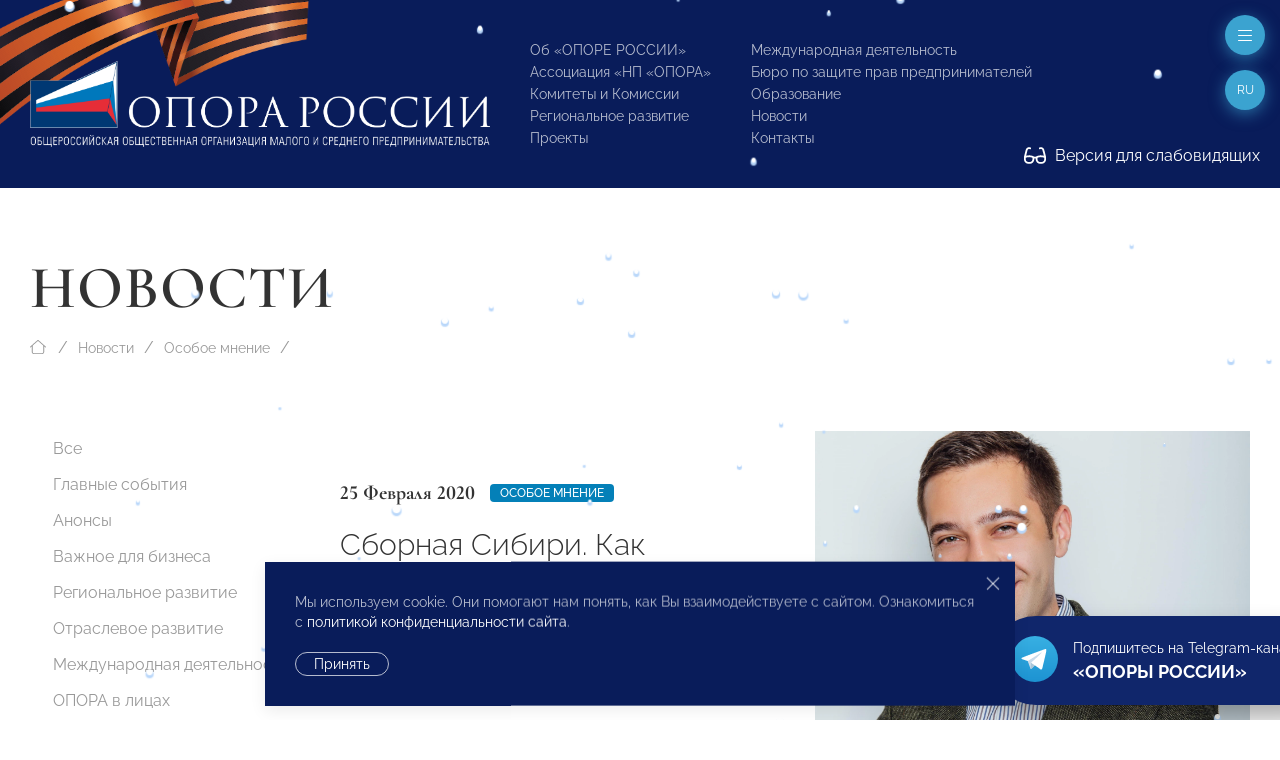

--- FILE ---
content_type: text/html; charset=utf-8
request_url: https://opora.ru/news/opinion/sbornaya-sibiri-kak-predprinimatel-iz-irkutska-zarabatyvaet-na-dikorastushchikh-yagodakh-i-boretsya-za-sokhrannost-lesov/
body_size: 23513
content:
<!doctype html>
<html class="flips zero typo page-news-page parent-news-section folder-news-index" lang="ru">

	<head>
		
		<meta charset="utf-8">
		<meta name="viewport" content="width=device-width, initial-scale=1.0, user-scalable=no">

		



<title>Сборная Сибири. Как предприниматель из Иркутска зарабатывает на дикорастущих ягодах и борется за сохранность лесов</title>

<link rel="icon" href="/site/assets/files/1923/logo.svg" type="image/svg+xml">
<link rel="mask-icon" href="/site/assets/files/1923/logo.svg" color="#1e87f0">
<link rel="apple-touch-icon" sizes="180x180" href="/site/assets/files/1923/opora-ico.180x180.png">
<link rel="manifest" href="/manifest.json">

<link rel="canonical" href="https://opora.ru/news/opinion/sbornaya-sibiri-kak-predprinimatel-iz-irkutska-zarabatyvaet-na-dikorastushchikh-yagodakh-i-boretsya-za-sokhrannost-lesov/">

<meta name="msapplication-TileColor" content="#1e87f0">

<meta name="robots" content="all">

<meta name="description" content="Деятельность «ОПОРЫ РОССИИ» направлена на поддержку малого и среднего предпринимательства: правовая защита, получение государственной поддержки, налаживание деловых контактов внутри предпринимательского сообщества и многие другие."><meta name="keywords" content="поддержка предпринимательства, развитие малого и среднего предпринимательства, инфраструктура поддержки предпринимательства, государственная поддержка малого бизнеса">
<meta property="og:title" content="Сборная Сибири. Как предприниматель из Иркутска зарабатывает на дикорастущих ягодах и борется за сохранность лесов">
<meta property="og:description " content="Компания Александра Деева «Дикая Сибирь» первая в России вывела на рынок пюре из таежной ягоды без сахара. Уже два года предприниматель, глава Комитета по природопользованию и экологии Иркутского регионального отделения «ОПОРЫ РОССИИ» занимается переработ..."><meta property="og:image" content="https://opora.ru/site/assets/files/27239/5056edf2cde88e8d0551eb91d38355d5.1200x600.jpg">
<meta property="og:locale" content="ru">
<meta property="og:url" content="https://opora.ru/news/opinion/sbornaya-sibiri-kak-predprinimatel-iz-irkutska-zarabatyvaet-na-dikorastushchikh-yagodakh-i-boretsya-za-sokhrannost-lesov/">

		<meta name="designer" content="https://flips.ru">
		<meta name="author" content="https://flips.ru">
		<meta name="format-detection" content="telephone=no">

		<link href="/site/templates/styles/typo.css" rel="stylesheet">
		<link href="/site/templates/styles/form-grid.css" rel="stylesheet">
		<link href="/site/templates/styles/form.css" rel="stylesheet">
		<link href="/site/templates/styles/template-grid.css" rel="stylesheet">
		<link href="/site/templates/styles/template.css" rel="stylesheet">
		<link href="/site/templates/styles/override.css" rel="stylesheet">
		
		<script src="/site/templates/scripts/jquery-3.6.1.min.js"></script>
		<script src="/site/templates/scripts/uikit.js"></script>
		<script src="/site/templates/scripts/icons.js"></script>
		<script src="/site/templates/scripts/main.js"></script>
		<script src="/site/templates/scripts/addin.js"></script>
		<script src="/site/templates/scripts/form-builder.js"></script>

		<!-- Yandex.Metrika counter -->
<script type="text/javascript" >
   (function(m,e,t,r,i,k,a){m[i]=m[i]||function(){(m[i].a=m[i].a||[]).push(arguments)};
   m[i].l=1*new Date();k=e.createElement(t),a=e.getElementsByTagName(t)[0],k.async=1,k.src=r,a.parentNode.insertBefore(k,a)})
   (window, document, "script", "https://mc.yandex.ru/metrika/tag.js", "ym");

   ym(42054049, "init", {
        clickmap:true,
        trackLinks:true,
        accurateTrackBounce:true,
        webvisor:true
   });
</script>
<!-- /Yandex.Metrika counter -->
<noscript><div><img src="https://mc.yandex.ru/watch/42054049" style="position:absolute; left:-9999px;" alt="" /></div></noscript><script type="text/javascript">(window.Image ? (new Image()) : document.createElement('img')).src = 'https://vk.com/rtrg?p=VK-RTRG-206581-6Adg9';</script><meta name="yandex-verification" content="9b10baa089261e5a" />
		<style>

						
			.snowflake { --size-base: 1px; background: #fff;
            box-shadow: #b9d7fa 0 2px 1px 1px;}
			

            .snowflake:nth-child(1), .snowflake:nth-child(13), .snowflake:nth-child(31), 
            .snowflake:nth-child(34), .snowflake:nth-child(36), .snowflake:nth-child(48) { --size: calc(8 * var(--size-base)); }
            
            .snowflake:nth-child(2), .snowflake:nth-child(5), .snowflake:nth-child(10), 
            .snowflake:nth-child(12), .snowflake:nth-child(15), .snowflake:nth-child(21), 
            .snowflake:nth-child(23), .snowflake:nth-child(26), .snowflake:nth-child(29), 
            .snowflake:nth-child(30), .snowflake:nth-child(37), .snowflake:nth-child(46), 
            .snowflake:nth-child(50) { --size: calc(4.5 * var(--size-base)); }
            
            .snowflake:nth-child(3), .snowflake:nth-child(7), .snowflake:nth-child(25), 
            .snowflake:nth-child(28), .snowflake:nth-child(33), .snowflake:nth-child(38), 
            .snowflake:nth-child(40), .snowflake:nth-child(45), .snowflake:nth-child(47) { --size: calc(6 * var(--size-base)); }
            
            .snowflake:nth-child(4), .snowflake:nth-child(8), .snowflake:nth-child(9), 
            .snowflake:nth-child(14), .snowflake:nth-child(16), .snowflake:nth-child(17), 
            .snowflake:nth-child(20), .snowflake:nth-child(24), .snowflake:nth-child(27), 
            .snowflake:nth-child(32), .snowflake:nth-child(35), .snowflake:nth-child(42), 
            .snowflake:nth-child(49) { --size: calc(2.5 * var(--size-base)); }
            
            .snowflake:nth-child(6), .snowflake:nth-child(11), .snowflake:nth-child(18), 
            .snowflake:nth-child(22), .snowflake:nth-child(39), .snowflake:nth-child(41), 
            .snowflake:nth-child(43), .snowflake:nth-child(44) { --size: var(--size-base); }

			
		</style>

	</head>

	<body class="flips-body flips-body">

				
		        
        <div id="dvision-panel" class="uk-section-muted uk-section-xsmall" hidden uk-sticky>
        
        	<div class="uk-container uk-container-large uk-position-relative">
        
        		<div class="bind">
        
        			<form id="dvision-settings" class="dvision-settings">
        
        				<div class="uk-grid uk-grid-row-small" uk-grid>
        
        					<div class="dvision-settings-item uk-width-auto">
        
        						<div class="uk-form-label">Статус</div>
        						<div class="uk-form-controls">
        						<label>
        						<input class="uk-radio"
        						type="radio"
        						name="status"
        						value="1"
        						>
        						<span>Вкл.</span>
        						</label>
        						<label>
        						<input class="uk-radio"
        						type="radio"
        						name="status"
        						value="0"
        						checked>
        						<span>Откл.</span>
        						</label>
        						</div>
        
        					</div>
        
        					        
        						<div class="dvision-settings-item uk-width-auto">
        							<div class="uk-form-label">Шрифт</div>
        							<div class="uk-form-controls">
        								        								<label>
        								<input class="uk-radio"
        								type="radio"
        								name="fontSize"
        								value="large" checked>
        								<span>1.5</span>
        								</label>
        								        								<label>
        								<input class="uk-radio"
        								type="radio"
        								name="fontSize"
        								value="xlarge" >
        								<span>2</span>
        								</label>
        								        							</div>
        						</div>
        
        					        
        						<div class="dvision-settings-item uk-width-auto">
        							<div class="uk-form-label">Цвет</div>
        							<div class="uk-form-controls">
        								        								<label>
        								<input class="uk-radio"
        								type="radio"
        								name="colorTheme"
        								value="white" checked>
        								<span>Белая</span>
        								</label>
        								        								<label>
        								<input class="uk-radio"
        								type="radio"
        								name="colorTheme"
        								value="black" >
        								<span>Черная</span>
        								</label>
        								        								<label>
        								<input class="uk-radio"
        								type="radio"
        								name="colorTheme"
        								value="blue" >
        								<span>Синяя</span>
        								</label>
        								        							</div>
        						</div>
        
        					        
        					<div class="uk-width-expand"></div>
        					<div class="uk-width-auto">
        						<a href="#dvision-panel" class="uk-close uk-text-decoration-none" type="button" uk-close uk-toggle>Закрыть </a>
        					</div>
        
        					<input type="hidden" name="action" value="change_theme_settings">
        
        					</div>
        
        			</form>
        
        		</div>
        
        	</div>
          
        </div>
		
		<div id="wrapper" style="width: 100%; overflow-x: hidden; min-width: 360px;"> <!-- WRAPPER BEGIN -->
		
		<header class="rel uk-section-primary " style=""><div id="header" class="section rel z2 uk-section uk-section-small uk-position-relative uk-light">
	<div class="box uk-container uk-container-xlarge uk-position-relative">
	    
	    <div class="dvision-logo uk-hidden">
	    <a class="l1" href="/">ОПОРА РОССИИ</a>
	    <a class="l2" href="/">Общероссийская общественная организация малого и среднего предпринимательства</a>
	    </div>
	    
	    <img src="/ribbon.png" class="uk-hidden@s" style="position: absolute; width: 569px; top: -99px; left: -101px; transform: rotate(1deg);">
	    <img src="/ribbon.png" class="uk-visible@s" style="position: absolute; width: 569px; top: -126px; left: -125px; transform: rotate(1deg);">
	    
		<div class="panel uk-panel ">

			<div class="uk-grid" uk-grid="" style="">

				<div class="col uk-width-5-6 fx fb uk-width-auto@m">

					<a class="o-logo" href="/">
						<img src="/site/templates/images/opora-logo-new.png" width="460">
					</a>

				</div>

				<div class="col uk-width-expand">

					<div class="uk-grid uk-grid-stack" uk-grid="">
					
					    						<div class="col mml@xl uk-width-auto uk-visible@lx">
							
							<div class="">
								
								<div class="socials" uk-scrollspy="target: > * > *; cls: uk-animation-slide-top; delay: 50; hidden: true; repeat: false;">

									<ul class="uk-iconnav head-socials" style="min-height: 28px;">
									    <li><a href="https://vk.com/opora_russia" target="_blank"><img class="uk-icon-ratio-14" src="/big/light/vk.svg" uk-svg></a></li><li><a href="https://t.me/opora_russia" target="_blank"><img class="uk-icon-ratio-14" src="/big/light/telegram.svg" uk-svg></a></li><li><a href="https://www.youtube.com/channel/UC4MKDsBOY71l3b5I0NDvnSg" target="_blank"><img class="uk-icon-ratio-14" src="/big/light/youtube.svg" uk-svg></a></li>									</ul>
									
								</div>
								<div class="dvisison-toggler uk-hidden">
        					        <a href="#dvision-panel" class="" uk-toggle><img src="/big/regular/glasses.svg" class="uk-svg" style="height: 1.2em; width: auto; margin-right: 5px; margin-top: -2px;" uk-svg> Версия для слабовидящих</a>
        					    </div>
								<div style="margin-top: 44px"><a href="/about/kak-stat-chlenom-opory-rossii/" class="btn1">Вступи в «ОПОРУ»</a></div>

							</div>

						</div>
												<div class="col mll@xl uk-width-auto fx fxb uk-visible@mx">

							
								<div class="grid uk-grid ts" uk-grid>
								
									<div class="col uk-width-auto">

										<ul class="main-menu uk-list uk-list-small">

											<li class=""><a href="/about/">Об «ОПОРЕ РОССИИ»</a></li><li class=""><a href="/np-opora/">Ассоциация «НП «ОПОРА»</a></li><li class=""><a href="/komitety-i-komissii/">Комитеты и Комиссии</a></li><li class=""><a href="/regionalnoe-razvitie/">Региональное развитие</a></li><li class=""><a href="/projects/">Проекты</a></li>
										</ul>
										
									</div>
									<div class="col uk-width-auto">

										<ul class="main-menu uk-list uk-list-small">

											<li class=""><a href="/world/">Международная деятельность</a></li><li class=""><a href="/bureau/">Бюро по защите прав предпринимателей</a></li><li class=""><a href="/obrazovanie/">Образование</a></li><li class=""><a href="/news/">Новости</a></li>											<li><a href="#footer" uk-scroll="">Контакты</a></li>

										</ul>
										
									</div>
								
								</div>

								

						</div>
						
					</div>

				</div>

			</div>
			
		</div>

	</div>
	
	<div class="dvisison-toggler uk-light" style="position: absolute; right: 20px; bottom: 20px;">
    	<a href="#dvision-panel" class="" uk-toggle><img src="/big/regular/glasses.svg" class="uk-svg" style="height: 1.2em; width: auto; margin-right: 5px; margin-top: -2px;" uk-svg> Версия для слабовидящих</a>
    </div>
	
</div>

<a href="#off-menu" class="off-toggle uk-modal-fix-right" uk-toggle uk-scrollspy="cls: uk-animation-slide-top; delay: 200; hidden: true; repeat: false;"><span uk-icon="icon: bars-light; ratio: 1"></a>

<a href="#" class="lang-toggle uk-modal-fix-right uk-text-uppercase" uk-toggle uk-scrollspy="cls: uk-animation-slide-top; delay: 250; hidden: true; repeat: false;">
    ru</a>
<div class="uk-border-rounded" style="" uk-dropdown="mode: click">
    <ul class="uk-nav uk-nav-default uk-nav-right uk-border-rounded">
		<li class="menu-item uk-active"><a href="/news/opinion/sbornaya-sibiri-kak-predprinimatel-iz-irkutska-zarabatyvaet-na-dikorastushchikh-yagodakh-i-boretsya-za-sokhrannost-lesov/">Русский</a></li><li class="menu-item"><a href="/en/">English</a></li><li class="menu-item"><a href="/cn/">中文</a></li>	</ul>
</div>
<div id="page-heading" class="section rel z2 uk-section-default uk-section uk-padding-remove-bottom" style="">
	<div class="box uk-container uk-container-xlarge">
		<div class="panel uk-panel ">

			
            			<h1 class="uk-h1 uk-margin-remove-top uk-margin-remove-bottom uk-heading-large uk-width-max-4xlarge">
				Новости
			    
			</h1>

			
						
		</div>
	</div>
</div>


	<div id="breadcrumbs" class="section rel z2 uk-section uk-section-default uk-section-xsmall uk-padding-remove-bottom uk-section-remove-top ">
	<div class="uk-container uk-container-xlarge">
		<ul class="uk-breadcrumb uk-margin-top uk-margin-remove-bottom">

			<li class="home">
				<a href="/">
					<span uk-icon="icon: house-blank-light; ratio: 1"></span>
				</a>
			</li>
			<li><a href="/news/">Новости</a></li><li><a href="/news/opinion/">Особое мнение</a></li>			<li class="uk-hidden">
				<span>Сборная Сибири. Как предприниматель из Иркутска зарабатывает на дикорастущих ягодах и борется за сохранность лесов</span>
			</li>

		</ul>
	</div>
	</div>




	<div id="section-menu" class="section rel z2 section uk-section uk-section-small uk-section-default uk-section-pass@m uk-text-center uk-hidden@m">
		<div class="box uk-container uk-container-large">
			<div class="panel uk-panel">

				<ul uk-accordion>
					<li>

						<a class="uk-accordion-title uk-button uk-button-default uk-button-large uk-orphan" href="#">
							Меню раздела						</a>

						<div class="uk-accordion-content">
							
							<ul class="uk-nav-default uk-nav-center" uk-nav="toggle > li > a > span.toggler">
								<li class=""><a href="/news/">Все</a></li><li class=""><a href="/news/events/">Главные события</a></li><li class=""><a href="/news/anounce/">Анонсы</a></li><li class=""><a href="/news/vazhnoe-dlya-biznesa/">Важное для бизнеса</a></li><li class=""><a href="/news/regions/">Региональное развитие</a></li><li class=""><a href="/news/otraslevoe-razvitie/">Отраслевое развитие</a></li><li class=""><a href="/news/world-news/">Международная деятельность</a></li><li class=""><a href="/news/opora-v-litsakh/">ОПОРА в лицах</a></li><li class=""><a href="/news/media-about-us/">Пресса о нас</a></li><li class="uk-active"><a href="/news/opinion/">Особое мнение</a></li><li class=""><a href="/news/byuro-po-zashchite-prav-predprinimateley-i-investorov/">Бюро по защите прав предпринимателей</a></li><li class=""><a href="/news/video/">Видео</a></li><li class=""><a href="/news/congratulations/">Поздравления</a></li><li class=""><a href="/news/anti-crisis-support/">Поддержка МСП. Антикризисные меры</a></li><li class=""><a href="/news/svoy-biznes/">СВОй бизнес</a></li>							</ul>

						</div>

					</li>
				</ul>
				
			</div>
		</div>
	</div>

</header><main id="main"><div id="columns-page" class="section uk-section uk-section-default uk-section-remove-top">
	<div class="box uk-container uk-container-xlarge">
		<div class="panel bind rel z1">

			<div class="grid uk-grid uk-grid-large" uk-grid>

				<div id="service-col" class="col uk-width-medium uk-visible@m">
					<div class="panel uk-panel">

						<ul class="uk-nav-default uk-nav-special" uk-nav="toggle: a > span.toggler" uk-sticky="end: #service-col; offset: 100">

							<li class=""><a href="/news/">Все</a></li><li class=""><a href="/news/events/">Главные события</a></li><li class=""><a href="/news/anounce/">Анонсы</a></li><li class=""><a href="/news/vazhnoe-dlya-biznesa/">Важное для бизнеса</a></li><li class=""><a href="/news/regions/">Региональное развитие</a></li><li class=""><a href="/news/otraslevoe-razvitie/">Отраслевое развитие</a></li><li class=""><a href="/news/world-news/">Международная деятельность</a></li><li class=""><a href="/news/opora-v-litsakh/">ОПОРА в лицах</a></li><li class=""><a href="/news/media-about-us/">Пресса о нас</a></li><li class="uk-active"><a href="/news/opinion/">Особое мнение</a></li><li class=""><a href="/news/byuro-po-zashchite-prav-predprinimateley-i-investorov/">Бюро по защите прав предпринимателей</a></li><li class=""><a href="/news/video/">Видео</a></li><li class=""><a href="/news/congratulations/">Поздравления</a></li><li class=""><a href="/news/anti-crisis-support/">Поддержка МСП. Антикризисные меры</a></li><li class=""><a href="/news/svoy-biznes/">СВОй бизнес</a></li>
						</ul>

					</div>
				</div>

				<div id="content-col" class="col uk-width-expand@m">
					<div class="panel uk-panel in-grid">

						    
<section id="" class="page-intro section uk-section uk-section-large uk-section-default uk-section-remove-top">
    <div class="box">
        <div class="panel uk-panel ">

            <div class="grid uk-grid uk-grid-large uk-flex uk-flex-middle" uk-grid>

                                    <div class="col page-intro-text uk-width-expand@l uk-width-max-3xlarge">
                        <div class="panel uk-panel" uk-scrollspy="cls: uk-animation-slide-bottom-medium; delay: 0; offset-top: -100; hidden: true; repeat: false;">

                            <div class="meta uk-margin"><div class="uk-text-large uk-text-bold alt-font te dbi msr">25 Февраля 2020</div><div class="dbi"><a class="uk-label" href="/news/opinion/">Особое мнение</a></div></div>
                            <h2 class="uk-h2">Сборная Сибири. Как предприниматель из Иркутска зарабатывает на дикорастущих ягодах и борется за сохранность лесов</h2>

                            <div class="ckemod uk-margin"><p>
 Компания <b>Александра Деева</b> «Дикая Сибирь» первая в России вывела на рынок пюре из таежной ягоды без сахара. Уже два года предприниматель, глава Комитета по природопользованию и экологии Иркутского регионального отделения «ОПОРЫ РОССИИ» занимается переработкой дикорастущих лесных ягод. О том, как владелец ягодной мануфактуры возрождает отрасль по сбору дикоросов – в рубрике «История успеха».
</p></div>

                            
                        </div>
                    </div>
                
                                    <div class="col page-intro-image uk-width-expand@l">
                        <div class="panel uk-panel uk-visible-toggle" uk-scrollspy="cls: uk-animation-slide-right; delay: 0; offset-top: -100; hidden: true; repeat: false;">

                            <div class="uk-position-absolute uk-light uk-hidden-hover" style="bottom: 20px; right: 20px;"><a id="downall" href="#" download class="" uk-tooltip="Скачать все фото"><img style="width: 16px;" src="/big/light/arrow-down-to-line.svg" uk-svg></a></div><img src="/site/assets/files/27239/5056edf2cde88e8d0551eb91d38355d5.1536x2048.webp" class="uk-width-1-1" >
                        </div>
                    </div>
                            
            </div>
            
        </div>
    </div>
</section>

<hr class="uk-margin-remove-vertical">

<div class="uk-section uk-section-remove-top uk-section-default uk-section-large" uk-scrollspy="cls: uk-animation-slide-bottom-medium; delay: 0; offset-top: -100; hidden: true; repeat: false;"><div class="box uk-container uk-container-small uk-margin-remove-left"><div class="panel uk-panel ckemod">
<p>
 <b>Ответственный природопользователь</b>
</p>

<p>
 Связать вместе собственный бизнес и главную идею, которую отстаиваешь всю жизнь и хочешь реализовать, – большая удача. У Александра Деева это получилось. В 2018 году он основал компанию, которая через свою продукцию из сибирских дикорастущих ягод – дикоросов – доносит до покупателей со всего мира главный месседж – богатствами природы можно и нужно пользоваться, но делать это надо ответственно. Продукция его компании, согласно слогану, «сохраняет вкус тайги», а миссия Деева – сохранить природу родного края, Иркутской области. На примере ягодных пюре он доказывает, что для выполнения этой миссии главное – организовать грамотное, а значит бережливое использование природных богатств.
</p>

<p>
 Уникальная природа Сибири и иногда потрясающие ее катаклизмы, вроде лесных пожаров, превратили предпринимателя в настоящего борца за экологию, защитника природы и евангелиста дикоросов. Инструменты этой борьбы Деев оттачивает в возглавляемом им Комитете по природопользованию и экологии Иркутского регионального отделения «ОПОРЫ РОССИИ» и ассоциации «Дикоросы», а также с помощью проекта <a href="https://www.irk.ru/irkgidsiberia/">«Гид по сибирской кухне»</a>.
</p>

<p>
 <b>Упаковать вкус тайги</b>
</p>

<p>
 В «дикоросовский» бизнес Деев попал, если можно так выразиться, как раз благодаря лесным пожарам, беспощадно пожиравшим Иркутскую область в 2015-2017 годах. Предприниматель пошел бороться с огнем добровольцем и был поражен дикорастущим ягодным изобилием сибирских лесов – они покрывают 87% региона.
</p>

<p>
 «Я увидел, сколько сгорает полезных растений. Если бы человек правильно организовал хозяйство на лесной территории, производил продукцию с высокой добавленной стоимостью, мы бы увидели намного меньше пожаров», – рассказывает Деев.
</p>

<p>
 Идея воспользоваться щедростью тайги и сделать бизнес на природе лежала на поверхности. Но как грамотно упаковать сибирские дары, не испортив их вкуса и первозданности? Чтобы найти рецепт для упаковки брусники, черники, клюквы, малины, голубики, земляники, жимолости без помощи химии и консервантов, Деев с учеными Иркутского государственного университета много экспериментировал.
</p>

<p>
 «Сам я всегда увлекался естественными науками, поэтому науку и призвал на помощь»,— рассказывает Деев, в 2009 году окончивший фармацевтический факультет Иркутского государственного медицинского университета по специальности «фармацевтическая технология».
</p>

<p>
 В итоге летом 2018 года в университетских стенах с помощью лабораторного химического оборудования был найден секрет для будущих рецептов.
</p>

<p>
 <b>Ягодная мануфактура</b>
</p>

<p>
 Производство продукции из дикоросов – не первый бизнес Деева. Еще мальчишкой он проявил предприимчивость и в десять лет вместе с приятелем организовал пункт сбора стеклотары. «Пока наши друзья бегали, играли и веселись, их родители сдавали нам бутылки»,— вспоминает Деев. В 14 лет – опять же, с приятелями — он организовал сбор и продажу груздей. Дело было так. Ребята косили сено для фермера, но оно промокло, и брать его тот отказался. Однако предприимчивые мальчишки набрали в лесу груздей и стали продавать на обочине. Потом был бизнес, связанный со строительными работами, потом — магазин бытовой техники. Но в борьбе с крупными сетевиками Деев конкуренцию проиграл.
</p>

<p>
 Что касается «Дикой Сибири», то здесь он был вынужден все начинать с нуля. Первые инвестиции взяты у партнера, затем Деев набрал кредитов на 4,7 млн. рублей в региональном фонде кредитования по ставке 7,5% на 30 месяцев. Деньги пошли на ремонт помещения, закупку оборудования, сырья и подбор команды. В июле 2018 года предприниматель снял бывшую кухню в 60 кв. метров в столовой в центре Иркутска. Помещение соответствовало санитарно-гигиеническим нормам и было готово для производства пищевой продукции.
</p>

<p>
 Самая большая статья расходов – покупка немецкого диспрегатора. Чудо-аппарат вместе с доставкой стоил 800 тыс. рублей. Профессиональный диспергатор измельчает ягоды в условиях настоящей химической лаборатории целиком – до такой дисперсности их не может довести ни один блендер. В итоге ягодная паста получается супероднородной, а биодоступность продукта повышается за счет выхода питательных веществ из клетки и косточек при измельчении.
</p>

<p>
 <b>Полезный десерт</b>
</p>

<p>
 Всего за пару лет Александр Деев создал уникальные рецепты, которые помогли упаковать сибирские дары природы в формате superfoods (минимальная двухэтапная термическая обработка в течение 15 минут водяным паром). Съедобных ягод 27 видов, в «Дикой Сибири» компания Деева работает почти со всеми. «Конечный продукт по нашей технологии значительно полезнее свежей ягоды как раз за счет равномерного измельчения и минимального воздействия тепловой обработки. Мы не используем химические добавки и сахар. Аналогов такого продукта сегодня не существует», – рассказывает Деев. Вакуумная упаковка помогает сохранять некоторые готовые продукты до шести месяцев.
</p>

<p>
 Сначала Александр начал продавать ягодную пасту кафе и ресторанам, а также через сети магазинов здорового питания. Востребованной оказалась продукция в виде сувенирного набора. Кроме ягодных пюре, компания предлагает кондитерам разнообразные полуфабрикаты, например, ягодную муку из кожуры брусники.
</p>

<p>
 Название компании «Дикая Сибирь» полностью отражает концепцию и географию – ее придумывали вместе с коллегами-предпринимателями, рассказывает Деев. Но главное, на что сейчас он ориентируется, – это на то, чтобы ту самую дикую Сибирь сохранить, не истощить, поскольку биологический потенциал исчерпаем. Лесные пожары заставили Деева осознать нерациональность использования тайги. Поэтому он поставил перед собой цель – встроить в местный бизнес природоохранную функцию. И единственно верный путь – создать на дикоросах экологически ориентированный бизнес, который базируется на возобновлении природных ресурсов.
</p>

<p>
 <b>Дикоросы всей страны объединяйтесь!</b>
</p>

<p>
 «Раньше система потребкооперации была централизованной. Но последние 20 лет отраслью никто не занимался. Цепочка коммуникаций «сборщик — заготовитель — переработчик — брокер – торговые сети» не налажена. Если все организовать правильно — сбор, хранение и переработку ягод, в плюсе останутся все — деревенские жители-сборщики ягоды, которые, по сути, являются защитникам и хранителями леса, кооперативы, компании-переработчики, регион в целом. Мы начинаем поддерживать всю цепочку и привлекать к сотрудничеству», — отмечает Александр Деев. По его оценкам, чтобы заготовить 10 тонн ягод потребуется целая армия сборщиков дикоросов – а это 5 тысяч рабочих мест в сезон. «Хороший сборщик зарабатывает за сезон, который длится с июля по октябрь, от 120 тыс. рублей до 500 тыс. рублей»,— говорит он.
</p>

<p>
 Чтобы объединить единомышленников Деев основал Ассоциацию «Дикоросы». С ее помощью предприниматель хочет осовременить отрасль, поддержать сборщиков, проработать с ними программы по правильному сбору таежного урожая, в том числе исключить сбор на одних и тех же территориях, чтобы избежать истощения биологического запаса, прописать регламенты работы и правильные инструменты. В планах – открытие правого центра помощи сборщикам, которых в России насчитывается 3 миллиона человек. 
</p>

<p>
 <b>Подтянуть ресурсы </b>
</p>

<p>
 Пользу от сотрудничества в рамках «ОПОРЫ РОССИИ» Деев видит для себя в том, чтобы повлиять на потребительский рынок и местные торговые сети. «С «ОПОРОЙ РОССИИ» мы готовим общий план взаимодействия, совместно выстраиваем позиции. А то брусника зимой у нас импортируется из Китая или ввозится из Карелии, потому что в Прибайкалье не налажен сбор. При этом цена замороженной ягоды в магазине 500-700 рублей за килограмм, а местная бы стоила не дороже 350 рублей за кило»,— рассказывает Деев.
</p>

<p>
 Целью созданного им Комитета по экологии и природопользованию Иркутского регионального отделения «ОПОРЫ РОССИИ» владелец «Дикой Сибири» называет не только поддержку экологически направленного предпринимательства, но и развитие в регионе ответственного природопользования. «Средний биологический запас ягоды — 270 тыс. тонн, из них примерно половина считается эксплуатационным запасом. А собирают на сегодня в регионах не более 5-7% от возможных заготовок. Ресурсный потенциал региона огромен, но надо правильно им распорядиться»,— считает Александр. Его главная задача, которой он намерен добиться с помощью «ОПОРЫ РОССИИ», — законодательно закрепить, как грамотно и с умом работать с ресурсами тайги, для начала на региональном уровне. «Я вижу поддержку коллег, начался диалог с местной властью, надеюсь, что проблема будет проработана, необходимые законодательные изменения будут внесены», — рассказывает предприниматель.
</p>

<p>
 <b>Ягоды – на экспорт </b>
</p>

<p>
 Иркутяне распробовали продукт «Дикой Сибири», хоть делали это не так активно, как хотелось бы Дееву. «Здесь работает такой закон: чем дальше от Иркутска — тем выше интерес к продукту. Хотя постепенно растущее городское население все чаще придерживается логики «покупай местное и проживешь дольше»»,– говорит предприниматель. Но вот с реализацией продукции проблемы – крупные магазины и пять-шесть торговых сетей региона больше нацелены на импорт. Им проще привезти конфитюр, сетевики утверждают, что отечественным потребителям это больше нравится.
</p>

<p>
 Сейчас у Деева контракт на поставку ягодной продукции в крупную аптечную сеть и столовые «Газпрома». В планах – наладить поставки в Центральную Россию, а затем и экспорт. В Москве ягодная паста стоит на 100 рублей дороже. Работают пока небольшими объемами. «Одна из главных проблем – отсутствие у нас больших партий. Сетевикам нужен постоянный поток, они готовы покупать 400 тонн, наши же объемы сбора – 15 тонн. Тогда работает схема, когда заготовитель кредитуется и готовит эти объемы», — рассказывает владелец «Дикой Сибири».
</p>

<p>
 <b>Брусничная биржа </b>
</p>

<p>
 Александр Деев мыслит масштабно. Реализовывает свою задумку – создать условия для сбора и продажи дикоросов – он намерен с помощью современных высокотехнологичных инструментов, в частности, через биржу. 
</p>

<p>
 Первая сделка купли-продажи замороженной брусники, партнером которой выступила ассоциация «Дикоросы», состоялась осенью 2018 года на электронной площадке Санкт-Петербургской международной товарно-сырьевой биржи «Торг-i». За один день иркутские компании продали четыре тонны ягод урожая 2018 года. «Сейчас работаем над законодательными изменениями для того, чтобы активно развернуть торговлю на бирже. Иркутская область будет пилотом, если все участники цепочки «сборщик – торговые сети» это поддержат»,— говорит Деев. 
</p>

<p>
 <b>Инвестиции в пюре </b>
</p>

<p>
 Сейчас на ягодном производстве «Дикой Сибири» занято десять человек. В штате мануфактуры есть технолог, менеджер на международном направлении, бухгалтер, логист, фасовщики. Все сотрудники на ключевых позициях готовятся возглавить свои подразделения – ведь в ближайших планах Александра Деева расширение бизнеса. Уже давно площадей не хватает: трехэтажные стеллажи заполнены готовой продукцией, много места занимают огромные холодильники и оборудование для измельчения ягод и пастеризации тары.
</p>

<p>
 В планах долгосрочных — строительство в Иркутске новой мануфактуры, современного здания из кирпича, но с учетом традиций. Так что сейчас Александр Деев готовит второй шаг инвестиций. И шаг этот большой и мощный как сама Сибирь — в 40 млн рублей.
</p>

<p>
 <b><span style="color: #222222;">«Дикая Сибирь» </span></b>
</p>

<p>
 <b><span style="color: #222222;">Город Иркутск </span></b>
</p>

<p>
 <b><span style="color: #222222;">Запуск компании: 2018 год</span></b>
</p>

<p>
 <b><span style="color: #222222;">Основатели: Александр Деев </span></b>
</p>

<p>
 <b><span style="color: #222222;">Оборот: в 2019 году - 15 млн рублей </span></b>
</p>

<p>
 <b><span style="color: #222222;">Рентабельность: по готовой продукции 40%</span></b>
</p>

<p>
 <b><span style="color: #222222;">Инвестиции: 10 млн рублей </span></b>
</p>

<p>
 <span style="color: #222222;">Беседовала Дарья Николаева</span>
</p>

<p>
 
</p></div></div></div>

<section id="page-files" class="section uk-section uk-section-large uk-section-default uk-section-collapse">
    <div class="box">
        <div class="panel uk-panel ">

            <div class="grid uk-grid uk-grid-small uk-child-width-1-2" uk-grid uk-scrollspy="target: > * > *; cls: uk-animation-scale-up; delay: 100; offset-top: -100; hidden: true; repeat: false;" uk-lightbox>
    
                                    
                    <div class="col">
                        <div class="panel uk-panel">
                            <a href="/site/assets/files/27239/d203ccc28d00f7bc20b4c084941667c5.1920x0.webp" class="" ><img src="/site/assets/files/27239/d203ccc28d00f7bc20b4c084941667c5.1280x1280.webp" class="" ></a>                        </div>
                    </div>

                                    
                    <div class="col">
                        <div class="panel uk-panel">
                            <a href="/site/assets/files/27239/54ac71dea881a227569ac0e7707bdb1d.1920x0.webp" class="" ><img src="/site/assets/files/27239/54ac71dea881a227569ac0e7707bdb1d.1280x1280.webp" class="" ></a>                        </div>
                    </div>

                            
            </div>
            
        </div>
    </div>
</section>

			</div></div></div></div></div></div></main><footer>
	


	<div id="submenu-endnav" class="section uk-section uk-section-default uk-section-remove-top uk-section-pass@m uk-hidden@m">
		<div class="box uk-container uk-container-xlarge">
			<div class="panel uk-panel">

				<hr>

				<ul class="uk-nav-default uk-nav-center" uk-nav="toggle > li > a > span.toggler">
					<li class=""><a href="/news/">Все</a></li><li class=""><a href="/news/events/">Главные события</a></li><li class=""><a href="/news/anounce/">Анонсы</a></li><li class=""><a href="/news/vazhnoe-dlya-biznesa/">Важное для бизнеса</a></li><li class=""><a href="/news/regions/">Региональное развитие</a></li><li class=""><a href="/news/otraslevoe-razvitie/">Отраслевое развитие</a></li><li class=""><a href="/news/world-news/">Международная деятельность</a></li><li class=""><a href="/news/opora-v-litsakh/">ОПОРА в лицах</a></li><li class=""><a href="/news/media-about-us/">Пресса о нас</a></li><li class="uk-active"><a href="/news/opinion/">Особое мнение</a></li><li class=""><a href="/news/byuro-po-zashchite-prav-predprinimateley-i-investorov/">Бюро по защите прав предпринимателей</a></li><li class=""><a href="/news/video/">Видео</a></li><li class=""><a href="/news/congratulations/">Поздравления</a></li><li class=""><a href="/news/anti-crisis-support/">Поддержка МСП. Антикризисные меры</a></li><li class=""><a href="/news/svoy-biznes/">СВОй бизнес</a></li>				</ul>

				<hr>
						
			</div>
		</div>
	</div>



	<div id="submenu-pagenav" class="section uk-section uk-section-default uk-section-remove-top uk-padding-remove-bottom">
		<div class="box uk-container uk-container-xlarge">
			<div class="panel uk-panel ">
			
				<div class="grid uk-grid uk-flex uk-text-small" uk-grid>
				
					<div class="col uk-width-1-2@m uk-width-1-3@l uk-flex-first@l uk-text-center uk-text-left@m prev">
						<div class="meta uk-margin"><div class="uk-text-large uk-text-bold alt-font te dbi msr">25 Февраля 2020</div></div><a href="/news/opinion/aleksandr-kalinin-glavnoe-zastavit-organy-vlasti-vzyat-otvetstvennost/"><div class="uk-grid uk-grid-collapse"><div class="uk-width-auto"><span class="uk-margin-xsmall-right" uk-icon="icon: angle-left-light; ratio: 1"></span></div><div class="uk-width-expand">Александр Калинин: «Главное – заставить органы власти взять ответственность»</div><div class="uk-width-auto"><span class="uk-margin-xsmall-left uk-invisible" uk-icon="icon: angle-right-light; ratio: 1"></span></div></div></a>					</div>

					<div class="col uk-width-1-2@m uk-width-1-3@l uk-flex-last@l next uk-text-center uk-text-right@m">
						<div class="meta uk-margin"><div class="uk-text-large uk-text-bold alt-font te dbi msr">25 Февраля 2020</div></div><a href="/news/opinion/ekosistemy-konkurentsiya-kreditovanie-msp-i-prava-potrebiteley-na-chem-sosredotochitsya-bank-rossii-v-etom-godu-kommentariy-e/"><div class="uk-grid uk-grid-collapse"><div class="uk-width-auto"><span class="uk-margin-xsmall-right uk-invisible" uk-icon="icon: angle-right-light; ratio: 1"></span></div><div class="uk-width-expand">Экосистемы, конкуренция, кредитование МСП и права потребителей. На чем сосредоточится Банк России в этом году - комментарий эксперта</div><div class="uk-width-auto"><span class="uk-margin-xsmall-left" uk-icon="icon: angle-right-light; ratio: 1"></span></div></div></a>					</div>

					<div class="col uk-width-1-1 uk-width-1-3@l up uk-text-center uk-margin-medium-top uk-margin-remove-top@l">
						<a href="/news/opinion/"><div class="uk-grid uk-grid-small"><div class="uk-width-1-1"><span uk-icon="icon: angle-up-light; ratio: 1"></span></div><div class="uk-width-1-1">Особое мнение</div></div></a>					</div>

				</div>
						
			</div>
		</div>
	</div>

<div id="footer" class="footer-main uk-margin-xlarge-top">

	<div class="uk-section uk-section-large bg1 uk-light">
		
		<div class="box uk-container uk-container-xlarge">

			<div class="uk-grid uk-grid-large uk-grid-divider" uk-grid>
			
				<div class="uk-width-1-3@l fx-last@2l">
				    
				    <div>

                    	<div class="lang-menu">
                    		<ul class="uk-subnav uk-subnav-pill">
                    			<li class="menu-item uk-active"><a href="/news/opinion/sbornaya-sibiri-kak-predprinimatel-iz-irkutska-zarabatyvaet-na-dikorastushchikh-yagodakh-i-boretsya-za-sokhrannost-lesov/">Русский</a></li><li class="menu-item"><a href="/en/">English</a></li><li class="menu-item"><a href="/cn/">中文</a></li>                    		</ul>
                    	</div>
                    	<div class="search mt">
                    		<form class="uk-search uk-search-default" action="/search/" method="get">
                    			<span uk-search-icon></span>
                    		    <input class="uk-search-input" type="search" placeholder="Поиск по сайту" name="q" aria-label="Search">
                    		</form>
                    	</div>
                    
                    </div>
					
					<div class="uk-text-small mmt">

						<p>© 2023 Общероссийская общественная организация малого и среднего предпринимательства «ОПОРА РОССИИ».<br />
Все права защищены.</p>

<p>Комментарии на сайте проходят модерацию. Согласно требованиям российского законодательства, мы не публикуем сообщения, содержащие нецензурную лексику и/или оскорбления, даже в случае замены букв точками, тире и любыми иными символами. Не допускаются сообщения, призывающие к межнациональной и социальной розни.</p>
					</div>

					<div class="mt"><a href="/about/kak-stat-chlenom-opory-rossii/" class="btn1">Вступи в «ОПОРУ»</a></div>

					<div class="mlt">

						<ul class="foot-menu uk-list uk-text-small uk-column-1-2@s uk-column-divider">
							<li class=""><a href="/about/">Об «ОПОРЕ РОССИИ»</a></li><li class=""><a href="/np-opora/">Ассоциация «НП «ОПОРА»</a></li><li class="uk-active"><a href="/news/">Новости</a></li><li class=""><a href="/komitety-i-komissii/">Комитеты и Комиссии</a></li><li class=""><a href="/regionalnoe-razvitie/">Региональное развитие</a></li><li class=""><a href="/analytics/">Экспертиза и Аналитика</a></li><li class=""><a href="/world/">Международная деятельность</a></li><li class=""><a href="/bureau/">Бюро по защите прав предпринимателей</a></li><li class=""><a href="/deklaratsiya-o-vzaimodeystvii-krupnogo-biznesa-s-subektami-msp/">Декларация о взаимодействии крупного бизнеса с субъектами МСП</a></li><li class=""><a href="/projects/">Проекты</a></li><li class=""><a href="/obrazovanie/">Образование</a></li>						</ul>

					</div>

					<div class="mlt">

						<a class="flips-copy uk-link-text" href="https://flips.ru/" target="_blank">Разработка сайта — <strong class="uk-text-emphasis">Flips <img class="svg-inline--fa" src="/site/templates/images/_flips.svg" style="width: 20px; height: auto; margin-left: 3px; position: relative; top: -1px;" uk-svg></strong></a>
					</div>

				</div>
				<div class="uk-width-2-3@l">

					<div class="mmb"><h2 class="uk-h2 alt-font uk-text-bold">Исполнительная дирекция</h2></div>
					<div class="uk-grid uk-grid-large mlb tx uk-child-width-auto" uk-grid uk-height-match="target: > * > *; row: true;">
					
						<div class="ckemod bind link-color"><p>+7 (495) 247 4777</p>

<p><a href="mailto:id@opora.ru">id@opora.ru</a></p></div><div class="ckemod bind link-color"><p>127473, г. Москва, 2-й Самотечный пер., д.7.</p>

<p><a href="/regionalnoe-razvitie/">Региональные отделения</a><br />
<a href="/world/">Представители за рубежом</a></p></div>					
					</div>

					<div class="mmb"><h2 class="uk-h2 alt-font uk-text-bold">Другие контакты</h2></div>					<div class="uk-grid uk-grid-large uk-text-small uk-child-width-1-3@m" uk-grid>
					
						<div class="ckemod bind link-color"><h3>Центр экспертизы и аналитики проблем предпринимательства</h3>

<p>+7 (495) 247-4777</p></div><div class="ckemod bind link-color"><h3>Отдел регионального развития</h3>

<p>+7 (495) 247-4777 (доб. 116, 117)</p></div><div class="ckemod bind link-color"><h3>Ассоциация «НП «ОПОРА»</h3>

<p>+7 (495) 247-4777 (доб. 124)</p></div><div class="ckemod bind link-color"><h3>Пресс-служба</h3>

<p>+7 (495) 247 4777 (доб. 115, 114, 113)<br />
<a href="mailto:pressa@opora.ru">pressa@opora.ru</a></p></div><div class="ckemod bind link-color"><h3>Международный отдел «ОПОРЫ РОССИИ»</h3>

<p>+7 (495) 247-4777 (доб. 126)</p></div><div class="ckemod bind link-color"><h3>Бюро по защите прав предпринимателей и инвесторов</h3>

<p>+7 (495) 247-4777 (доб. 122)</p></div>					
					</div>
					
				</div>
			
			</div>

		</div>

	</div>

</div>

<div class="snowwrap">
<div class="snowflake"></div>
<div class="snowflake"></div>
<div class="snowflake"></div>
<div class="snowflake"></div>
<div class="snowflake"></div>
<div class="snowflake"></div>
<div class="snowflake"></div>
<div class="snowflake"></div>
<div class="snowflake"></div>
<div class="snowflake"></div>
<div class="snowflake"></div>
<div class="snowflake"></div>
<div class="snowflake"></div>
<div class="snowflake"></div>
<div class="snowflake"></div>
<div class="snowflake"></div>
<div class="snowflake"></div>
<div class="snowflake"></div>
<div class="snowflake"></div>
<div class="snowflake"></div>
<div class="snowflake"></div>
<div class="snowflake"></div>
<div class="snowflake"></div>
<div class="snowflake"></div>
<div class="snowflake"></div>
<div class="snowflake"></div>
<div class="snowflake"></div>
<div class="snowflake"></div>
<div class="snowflake"></div>
<div class="snowflake"></div>
<div class="snowflake"></div>
<div class="snowflake"></div>
<div class="snowflake"></div>
<div class="snowflake"></div>
<div class="snowflake"></div>
<div class="snowflake"></div>
<div class="snowflake"></div>
<div class="snowflake"></div>
<div class="snowflake"></div>
<div class="snowflake"></div>
<div class="snowflake"></div>
<div class="snowflake"></div>
<div class="snowflake"></div>
<div class="snowflake"></div>
<div class="snowflake"></div>
<div class="snowflake"></div>
<div class="snowflake"></div>
<div class="snowflake"></div>
<div class="snowflake"></div>
<div class="snowflake"></div>
</div>

<div id="off-menu" class="uk-modal-full" uk-modal>
    <div class="uk-modal-dialog">
        <button class="uk-modal-close-full uk-close-large" type="button" uk-close></button>

        <div uk-height-viewport>

            <div class="uk-container uk-container-xlarge">

                <div class="bg1 uk-padding bind mxlt mlt@l uk-light">

                    <div class="uk-grid uk-flex uk-flex-middle uk-flex-center uk-flex-left@s uk-grid-stack" uk-grid="">
                    
                                                <div class="col uk-width-auto">
                            
                            <div>
                                
                                <div class="socials">

                                    <ul class="uk-iconnav heading-socials" style="min-height: 28px;">
                                        <li><a href="https://vk.com/opora_russia" target="_blank"><img class="uk-icon-ratio-14" src="/big/light/vk.svg" uk-svg></a></li><li><a href="https://t.me/opora_russia" target="_blank"><img class="uk-icon-ratio-14" src="/big/light/telegram.svg" uk-svg></a></li><li><a href="https://www.youtube.com/channel/UC4MKDsBOY71l3b5I0NDvnSg" target="_blank"><img class="uk-icon-ratio-14" src="/big/light/youtube.svg" uk-svg></a></li>                                    </ul>
                                    
                                </div>

                            </div>

                        </div>
                                                                        <div class="col uk-width-auto">
                            
                            <div>
                                
                                <div class=""><a href="/about/kak-stat-chlenom-opory-rossii/" class="btn1">Вступи в «ОПОРУ»</a></div>

                            </div>

                        </div>
                                                <div class="col uk-width-expand" style="min-width: 240px;">
                            
                            <div>

                                <div class="search tc tl@s">
                                    <form class="uk-search uk-search-default" action="/search/" method="get">
                                        <span uk-search-icon></span>
                                        <input class="uk-search-input" type="search" placeholder="Поиск по сайту" name="q" aria-label="Search">
                                    </form>
                                </div>

                            </div>

                        </div>
                        <div class="col uk-width-auto uk-flex-first uk-flex-last@l">
                            
                            <div>

                                <div class="lang-menu mxst">
                                    <ul class="uk-subnav uk-subnav-pill m0 uk-flex-right">
                                        <li class="menu-item uk-active"><a href="/news/opinion/sbornaya-sibiri-kak-predprinimatel-iz-irkutska-zarabatyvaet-na-dikorastushchikh-yagodakh-i-boretsya-za-sokhrannost-lesov/">Русский</a></li><li class="menu-item"><a href="/en/">English</a></li><li class="menu-item"><a href="/cn/">中文</a></li>                                    </ul>
                                </div>

                            </div>

                        </div>
                    
                    </div>

                </div>
                
                                
                <div class="grid uk-grid mlt mlb uk-child-width-1-2@s uk-child-width-1-4@l uk-grid-divider" uk-grid>
                
                    
                        <div class="col">
                            <div class="panel uk-panel">

                                <ul uk-accordion="multiple: false">
                                                                    <li class="uk-open">
                                        <a class="uk-accordion-title" href="#">Новости</a>
                                        <div class="uk-accordion-content">
                                            <ul class="uk-list modal-list ml">
                                                <li><a href="/news/">В раздел</a>...</li><li class=""><a href="/news/events/">Главные события</a></li><li class=""><a href="/news/anounce/">Анонсы</a></li><li class=""><a href="/news/vazhnoe-dlya-biznesa/">Важное для бизнеса</a></li><li class=""><a href="/news/regions/">Региональное развитие</a></li><li class=""><a href="/news/otraslevoe-razvitie/">Отраслевое развитие</a></li><li class=""><a href="/news/world-news/">Международная деятельность</a></li><li class=""><a href="/news/opora-v-litsakh/">ОПОРА в лицах</a></li><li class=""><a href="/news/media-about-us/">Пресса о нас</a></li><li class="uk-active"><a href="/news/opinion/">Особое мнение</a></li><li class=""><a href="/news/byuro-po-zashchite-prav-predprinimateley-i-investorov/">Бюро по защите прав предпринимателей</a></li><li class=""><a href="/news/video/">Видео</a></li><li class=""><a href="/news/congratulations/">Поздравления</a></li><li class=""><a href="/news/anti-crisis-support/">Поддержка МСП. Антикризисные меры</a></li><li class=""><a href="/news/svoy-biznes/">СВОй бизнес</a></li>                                            </ul>
                                        </div>
                                    </li>
                                                                    <li >
                                        <a class="uk-accordion-title" href="#">Об «ОПОРЕ РОССИИ»</a>
                                        <div class="uk-accordion-content">
                                            <ul class="uk-list modal-list ml">
                                                <li><a href="/about/">В раздел</a>...</li><li class=""><a href="/about/napravleniya-deyatelnosti/">Направления деятельности</a></li><li class=""><a href="/about/opora-prezident/">Президент</a></li><li class=""><a href="/about/prezidium/">Руководящие органы</a></li><li class=""><a href="/about/popechitelskiy-sovet/">Попечительский совет</a></li><li class=""><a href="/about/ispolnitelnaya-direktsiya/">Исполнительная дирекция</a></li><li class=""><a href="/about/tsentralnaya-kontrolno-revizionnaya-komissiya/">Центральная Контрольно-ревизионная комиссия</a></li><li class=""><a href="/about/kak-stat-chlenom-opory-rossii/">Как стать членом «ОПОРЫ РОССИИ»</a></li><li class=""><a href="/about/publichnye-materialy/">Публичные материалы</a></li><li class=""><a href="/about/ustavnye-dokumenty/">Уставные документы</a></li><li class=""><a href="/about/rezultaty-provedeniya-spetsialnoy-otsenki-usloviy-truda/">Результаты проведения специальной оценки условий труда</a></li>                                            </ul>
                                        </div>
                                    </li>
                                                                    <li >
                                        <a class="uk-accordion-title" href="#">Ассоциация «НП «ОПОРА»</a>
                                        <div class="uk-accordion-content">
                                            <ul class="uk-list modal-list ml">
                                                <li><a href="/np-opora/">В раздел</a>...</li><li class=""><a href="/np-opora/rukovodyashchiy-sostav-np/">Руководящий состав</a></li><li class=""><a href="/np-opora/spisok-chlenov/">Список членов</a></li><li class=""><a href="/np-opora/usloviya-vstupleniya/">Условия вступления</a></li><li class=""><a href="/np-opora/rezultaty-provedeniya-spetsialnoy-otsenki-usloviy-truda/">Результаты проведения специальной оценки условий труда</a></li>                                            </ul>
                                        </div>
                                    </li>
                                                                </ul>
                                
                            </div>
                        </div>
                        
                    
                    
                        <div class="col">
                            <div class="panel uk-panel">

                                <ul uk-accordion="multiple: false">
                                                                    <li >
                                        <a class="uk-accordion-title" href="#">Центральный ФО</a>
                                        <div class="uk-accordion-content">
                                            <ul class="uk-list modal-list ml">
                                                <li><a href="/regionalnoe-razvitie/tsentralnyy-fo/">В раздел...</a></li><li class=""><a href="/regionalnoe-razvitie/tsentralnyy-fo/moskva/">Москва</a></li><li class=""><a href="/regionalnoe-razvitie/tsentralnyy-fo/moskovskaya-oblast/">Московская область</a></li><li class=""><a href="/regionalnoe-razvitie/tsentralnyy-fo/belgorodskaya-oblast/">Белгородская область</a></li><li class=""><a href="/regionalnoe-razvitie/tsentralnyy-fo/bryanskaya-oblast/">Брянская область</a></li><li class=""><a href="/regionalnoe-razvitie/tsentralnyy-fo/vladimirskaya-oblast/">Владимирская область</a></li><li class=""><a href="/regionalnoe-razvitie/tsentralnyy-fo/voronezhskaya-oblast/">Воронежская область</a></li><li class=""><a href="/regionalnoe-razvitie/tsentralnyy-fo/ivanovskaya-oblast/">Ивановская область</a></li><li class=""><a href="/regionalnoe-razvitie/tsentralnyy-fo/kaluzhskaya-oblast/">Калужская область</a></li><li class=""><a href="/regionalnoe-razvitie/tsentralnyy-fo/kostromskaya-oblast/">Костромская область</a></li><li class=""><a href="/regionalnoe-razvitie/tsentralnyy-fo/kurskaya-oblast/">Курская область</a></li><li class=""><a href="/regionalnoe-razvitie/tsentralnyy-fo/lipetskaya-oblast/">Липецкая область</a></li><li class=""><a href="/regionalnoe-razvitie/tsentralnyy-fo/orlovskaya-oblast/">Орловская область</a></li><li class=""><a href="/regionalnoe-razvitie/tsentralnyy-fo/ryazanskaya-oblast/">Рязанская область</a></li><li class=""><a href="/regionalnoe-razvitie/tsentralnyy-fo/smolenskaya-oblast/">Смоленская область</a></li><li class=""><a href="/regionalnoe-razvitie/tsentralnyy-fo/tambovskaya-oblast/">Тамбовская область</a></li><li class=""><a href="/regionalnoe-razvitie/tsentralnyy-fo/tverskaya-oblast/">Тверская область</a></li><li class=""><a href="/regionalnoe-razvitie/tsentralnyy-fo/tulskaya-oblast/">Тульская область</a></li><li class=""><a href="/regionalnoe-razvitie/tsentralnyy-fo/yaroslavskaya-oblast/">Ярославская область</a></li>                                            </ul>
                                        </div>
                                    </li>
                                                                    <li >
                                        <a class="uk-accordion-title" href="#">Южный ФО</a>
                                        <div class="uk-accordion-content">
                                            <ul class="uk-list modal-list ml">
                                                <li><a href="/regionalnoe-razvitie/yuzhnyy-fo/">В раздел...</a></li><li class=""><a href="/regionalnoe-razvitie/yuzhnyy-fo/astrakhanskaya-oblast/">Астраханская область</a></li><li class=""><a href="/regionalnoe-razvitie/yuzhnyy-fo/volgogradskaya-oblast/">Волгоградская область</a></li><li class=""><a href="/regionalnoe-razvitie/yuzhnyy-fo/krasnodarskiy-kray/">Краснодарский край</a></li><li class=""><a href="/regionalnoe-razvitie/yuzhnyy-fo/respublika-adygeya/">Республика Адыгея</a></li><li class=""><a href="/regionalnoe-razvitie/yuzhnyy-fo/respublika-kalmykiya/">Республика Калмыкия</a></li><li class=""><a href="/regionalnoe-razvitie/yuzhnyy-fo/respublika-krym/">Республика Крым</a></li><li class=""><a href="/regionalnoe-razvitie/yuzhnyy-fo/rostovskaya-oblast/">Ростовская область</a></li><li class=""><a href="/regionalnoe-razvitie/yuzhnyy-fo/sevastopol/">Севастополь</a></li>                                            </ul>
                                        </div>
                                    </li>
                                                                    <li >
                                        <a class="uk-accordion-title" href="#">Северо-Западный ФО</a>
                                        <div class="uk-accordion-content">
                                            <ul class="uk-list modal-list ml">
                                                <li><a href="/regionalnoe-razvitie/severo-zapadnyy-fo/">В раздел...</a></li><li class=""><a href="/regionalnoe-razvitie/severo-zapadnyy-fo/sankt-peterburg/">Санкт-Петербург</a></li><li class=""><a href="/regionalnoe-razvitie/severo-zapadnyy-fo/arkhangelskaya-oblast/">Архангельская область</a></li><li class=""><a href="/regionalnoe-razvitie/severo-zapadnyy-fo/vologodskaya-oblast/">Вологодская область</a></li><li class=""><a href="/regionalnoe-razvitie/severo-zapadnyy-fo/kaliningradskaya-oblast/">Калининградская область</a></li><li class=""><a href="/regionalnoe-razvitie/severo-zapadnyy-fo/leningradskaya-oblast/">Ленинградская область</a></li><li class=""><a href="/regionalnoe-razvitie/severo-zapadnyy-fo/murmanskaya-oblast/">Мурманская область</a></li><li class=""><a href="/regionalnoe-razvitie/severo-zapadnyy-fo/nenetskiy-avtonomnyy-okrug/">Ненецкий автономный округ</a></li><li class=""><a href="/regionalnoe-razvitie/severo-zapadnyy-fo/novgorodskaya-oblast/">Новгородская область</a></li><li class=""><a href="/regionalnoe-razvitie/severo-zapadnyy-fo/pskovskaya-oblast/">Псковская область</a></li><li class=""><a href="/regionalnoe-razvitie/severo-zapadnyy-fo/respublika-kareliya/">Республика Карелия</a></li><li class=""><a href="/regionalnoe-razvitie/severo-zapadnyy-fo/respublika-komi/">Республика Коми</a></li>                                            </ul>
                                        </div>
                                    </li>
                                                                    <li >
                                        <a class="uk-accordion-title" href="#">Дальневосточный ФО</a>
                                        <div class="uk-accordion-content">
                                            <ul class="uk-list modal-list ml">
                                                <li><a href="/regionalnoe-razvitie/dalnevostochnyy-fo/">В раздел...</a></li><li class=""><a href="/regionalnoe-razvitie/dalnevostochnyy-fo/amurskaya-oblast/">Амурская область</a></li><li class=""><a href="/regionalnoe-razvitie/dalnevostochnyy-fo/evreyskaya-avtonomnaya-oblast/">Еврейская автономная область</a></li><li class=""><a href="/regionalnoe-razvitie/dalnevostochnyy-fo/zabaykalskiy-kray/">Забайкальский край</a></li><li class=""><a href="/regionalnoe-razvitie/dalnevostochnyy-fo/kamchatskiy-kray/">Камчатский край</a></li><li class=""><a href="/regionalnoe-razvitie/dalnevostochnyy-fo/magadanskaya-oblast/">Магаданская область</a></li><li class=""><a href="/regionalnoe-razvitie/dalnevostochnyy-fo/primorskiy-kray/">Приморский край</a></li><li class=""><a href="/regionalnoe-razvitie/dalnevostochnyy-fo/respublika-buryatiya/">Республика Бурятия</a></li><li class=""><a href="/regionalnoe-razvitie/dalnevostochnyy-fo/respublika-sakha-yakutiya/">Республика Саха (Якутия)</a></li><li class=""><a href="/regionalnoe-razvitie/dalnevostochnyy-fo/sakhalinskaya-oblast/">Сахалинская область</a></li><li class=""><a href="/regionalnoe-razvitie/dalnevostochnyy-fo/khabarovskiy-kray/">Хабаровский край</a></li><li class=""><a href="/regionalnoe-razvitie/dalnevostochnyy-fo/chukotskiy-avtonomnyy-okrug/">Чукотский автономный округ</a></li>                                            </ul>
                                        </div>
                                    </li>
                                                                    <li >
                                        <a class="uk-accordion-title" href="#">Сибирский ФО</a>
                                        <div class="uk-accordion-content">
                                            <ul class="uk-list modal-list ml">
                                                <li><a href="/regionalnoe-razvitie/sibirskiy-fo/">В раздел...</a></li><li class=""><a href="/regionalnoe-razvitie/sibirskiy-fo/altayskiy-kray/">Алтайский край</a></li><li class=""><a href="/regionalnoe-razvitie/sibirskiy-fo/irkutskaya-oblast/">Иркутская область</a></li><li class=""><a href="/regionalnoe-razvitie/sibirskiy-fo/kemerovskaya-oblast/">Кемеровская область</a></li><li class=""><a href="/regionalnoe-razvitie/sibirskiy-fo/krasnoyarskiy-kray/">Красноярский край</a></li><li class=""><a href="/regionalnoe-razvitie/sibirskiy-fo/novosibirskaya-oblast/">Новосибирская область</a></li><li class=""><a href="/regionalnoe-razvitie/sibirskiy-fo/omskaya-oblast/">Омская область</a></li><li class=""><a href="/regionalnoe-razvitie/sibirskiy-fo/respublika-altay/">Республика Алтай</a></li><li class=""><a href="/regionalnoe-razvitie/sibirskiy-fo/respublika-tyva/">Республика Тыва</a></li><li class=""><a href="/regionalnoe-razvitie/sibirskiy-fo/respublika-khakasiya/">Республика Хакасия</a></li><li class=""><a href="/regionalnoe-razvitie/sibirskiy-fo/tomskaya-oblast/">Томская область</a></li>                                            </ul>
                                        </div>
                                    </li>
                                                                    <li >
                                        <a class="uk-accordion-title" href="#">Уральский ФО</a>
                                        <div class="uk-accordion-content">
                                            <ul class="uk-list modal-list ml">
                                                <li><a href="/regionalnoe-razvitie/uralskiy-fo/">В раздел...</a></li><li class=""><a href="/regionalnoe-razvitie/uralskiy-fo/kurganskaya-oblast/">Курганская область</a></li><li class=""><a href="/regionalnoe-razvitie/uralskiy-fo/sverdlovskaya-oblast/">Свердловская область</a></li><li class=""><a href="/regionalnoe-razvitie/uralskiy-fo/tyumenskaya-oblast/">Тюменская область</a></li><li class=""><a href="/regionalnoe-razvitie/uralskiy-fo/khanty-mansiyskiy-avtonomnyy-okrug/">Ханты-Мансийский автономный округ</a></li><li class=""><a href="/regionalnoe-razvitie/uralskiy-fo/chelyabinskaya-oblast/">Челябинская область</a></li><li class=""><a href="/regionalnoe-razvitie/uralskiy-fo/yamalo-nenetskiy-avtonomnyy-okrug/">Ямало-Ненецкий автономный округ</a></li>                                            </ul>
                                        </div>
                                    </li>
                                                                    <li >
                                        <a class="uk-accordion-title" href="#">Приволжский ФО</a>
                                        <div class="uk-accordion-content">
                                            <ul class="uk-list modal-list ml">
                                                <li><a href="/regionalnoe-razvitie/privolzhskiy-fo/">В раздел...</a></li><li class=""><a href="/regionalnoe-razvitie/privolzhskiy-fo/kirovskaya-oblast/">Кировская область</a></li><li class=""><a href="/regionalnoe-razvitie/privolzhskiy-fo/nizhegorodskaya-oblast/">Нижегородская область</a></li><li class=""><a href="/regionalnoe-razvitie/privolzhskiy-fo/orenburgskaya-oblast/">Оренбургская область</a></li><li class=""><a href="/regionalnoe-razvitie/privolzhskiy-fo/penzenskaya-oblast/">Пензенская область</a></li><li class=""><a href="/regionalnoe-razvitie/privolzhskiy-fo/permskiy-kray/">Пермский край</a></li><li class=""><a href="/regionalnoe-razvitie/privolzhskiy-fo/respublika-bashkortostan/">Республика Башкортостан</a></li><li class=""><a href="/regionalnoe-razvitie/privolzhskiy-fo/respublika-mariy-el/">Республика Марий Эл</a></li><li class=""><a href="/regionalnoe-razvitie/privolzhskiy-fo/respublika-mordoviya/">Республика Мордовия</a></li><li class=""><a href="/regionalnoe-razvitie/privolzhskiy-fo/respublika-tatarstan/">Республика Татарстан</a></li><li class=""><a href="/regionalnoe-razvitie/privolzhskiy-fo/samarskaya-oblast/">Самарская область</a></li><li class=""><a href="/regionalnoe-razvitie/privolzhskiy-fo/saratovskaya-oblast/">Саратовская область</a></li><li class=""><a href="/regionalnoe-razvitie/privolzhskiy-fo/udmurtskaya-respublika/">Удмуртская Республика</a></li><li class=""><a href="/regionalnoe-razvitie/privolzhskiy-fo/ulyanovskaya-oblast/">Ульяновская область</a></li><li class=""><a href="/regionalnoe-razvitie/privolzhskiy-fo/chuvashskaya-respublika/">Чувашская Республика</a></li>                                            </ul>
                                        </div>
                                    </li>
                                                                    <li >
                                        <a class="uk-accordion-title" href="#">Северо-Кавказский ФО</a>
                                        <div class="uk-accordion-content">
                                            <ul class="uk-list modal-list ml">
                                                <li><a href="/regionalnoe-razvitie/severo-kavkazskiy-fo/">В раздел...</a></li><li class=""><a href="/regionalnoe-razvitie/severo-kavkazskiy-fo/kabardino-balkarskaya-respublika/">Кабардино-Балкарская Республика</a></li><li class=""><a href="/regionalnoe-razvitie/severo-kavkazskiy-fo/karachaevo-cherkesskaya-respublika/">Карачаево-Черкесская Республика</a></li><li class=""><a href="/regionalnoe-razvitie/severo-kavkazskiy-fo/respublika-dagestan/">Республика Дагестан</a></li><li class=""><a href="/regionalnoe-razvitie/severo-kavkazskiy-fo/respublika-ingushetiya/">Республика Ингушетия</a></li><li class=""><a href="/regionalnoe-razvitie/severo-kavkazskiy-fo/respublika-severnaya-osetiya-alaniya/">Республика Северная Осетия-Алания</a></li><li class=""><a href="/regionalnoe-razvitie/severo-kavkazskiy-fo/stavropolskiy-kray/">Ставропольский край</a></li><li class=""><a href="/regionalnoe-razvitie/severo-kavkazskiy-fo/chechenskaya-respublika/">Чеченская Республика</a></li>                                            </ul>
                                        </div>
                                    </li>
                                                                    <li >
                                        <a class="uk-accordion-title" href="#">Юго-Западные регионы РФ</a>
                                        <div class="uk-accordion-content">
                                            <ul class="uk-list modal-list ml">
                                                <li><a href="/regionalnoe-razvitie/yugo-zapadnye-regiony-rf/">В раздел...</a></li><li class=""><a href="/regionalnoe-razvitie/yugo-zapadnye-regiony-rf/donetskaya-narodnaya-respublika/">Донецкая Народная Республика</a></li><li class=""><a href="/regionalnoe-razvitie/yugo-zapadnye-regiony-rf/luganskaya-narodnaya-respublika/">Луганская Народная Республика</a></li><li class=""><a href="/regionalnoe-razvitie/yugo-zapadnye-regiony-rf/khersonskaya-oblast/">Херсонская область</a></li><li class=""><a href="/regionalnoe-razvitie/yugo-zapadnye-regiony-rf/zaporozhskaya-oblast/">Запорожская область</a></li>                                            </ul>
                                        </div>
                                    </li>
                                                                </ul>
                                
                            </div>
                        </div>
                        
                    
                    
                        <div class="col">
                            <div class="panel uk-panel">

                                <ul uk-accordion="multiple: false">
                                                                    <li >
                                        <a class="uk-accordion-title" href="#">Комитеты</a>
                                        <div class="uk-accordion-content">
                                            <ul class="uk-list modal-list ml">
                                                <li><a href="/komitety-i-komissii/komitety/">В раздел</a>...</li><li class=""><a href="/komitety-i-komissii/komitety/voprosam-ekologii-i-ustoychivogo-razvitiya/">Вопросам экологии и устойчивого развития</a></li><li class=""><a href="/komitety-i-komissii/komitety/gosudarstvennomu-zakazu-i-tsifrovoy-ekonomike/">Государственному заказу и цифровой экономике</a></li><li class=""><a href="/komitety-i-komissii/komitety/zhilishchnoy-politike-i-upravleniyu-nedvizhimostyu/">Жилищной политике и управлению недвижимостью</a></li><li class=""><a href="/komitety-i-komissii/komitety/gosudarstvenno-chastnomu-partnerstvu/">Законодательству</a></li><li class=""><a href="/komitety-i-komissii/komitety/zdravookhraneniyu/">Здравоохранению</a></li><li class=""><a href="/komitety-i-komissii/komitety/investitsiyam/">Инвестициям</a></li><li class=""><a href="/komitety-i-komissii/komitety/intellektualnoy-sobstvennosti/">Интеллектуальной собственности</a></li><li class=""><a href="/komitety-i-komissii/komitety/informatsionnym-tekhnologiyam/">Информационным технологиям</a></li><li class=""><a href="/komitety-i-komissii/komitety/mezhdunarodnym-svyazyam/">Международным связям</a></li><li class=""><a href="/komitety-i-komissii/komitety/nalogam-i-byudzhetu/">Налогам и бюджету</a></li><li class=""><a href="/komitety-i-komissii/komitety/povysheniyu-prozrachnosti-rossiyskogo-biznesa-i-sozdaniyu-usloviy-dlya-dobrosovestnoy-konkurentsii/">Повышению прозрачности российского бизнеса и созданию условий для добросовестной конкуренции</a></li><li class=""><a href="/komitety-i-komissii/komitety/podaktsiznym-tovaram/">Подакцизным товарам</a></li><li class=""><a href="/komitety-i-komissii/komitety/predprinimatelskomu-obrazovaniyu/">Предпринимательскому образованию</a></li><li class=""><a href="/komitety-i-komissii/komitety/promyshlennosti/">Промышленности</a></li><li class=""><a href="/komitety-i-komissii/komitety/rabote-s-korporativnymi-goszakazchikami/">Работе с корпоративными госзаказчиками</a></li><li class=""><a href="/komitety-i-komissii/komitety/razvitiyu-biznesa-v-novykh-regionakh/">Развитию бизнеса в новых регионах</a></li><li class=""><a href="/komitety-i-komissii/komitety/razvitiu-dorozhno-stroitelnoy-otrasli/">Развитию дорожно-строительной отрасли</a></li><li class=""><a href="/komitety-i-komissii/komitety/razvitiyu-zhenskogo-predprinimatelstva/">Развитию женского предпринимательства</a></li><li class=""><a href="/komitety-i-komissii/komitety/razvitiyu-instituta-samozanyatykh/">Развитию института самозанятых</a></li><li class=""><a href="/komitety-i-komissii/komitety/razvitiyu-molodezhnogo-predprinimatelstva/">Развитию молодежного предпринимательства</a></li><li class=""><a href="/komitety-i-komissii/komitety/razvitiyu-natsionalnogo-rynka-truda-i-monitoringu-migratsionnykh-protsessov/">Развитию национального рынка труда и мониторингу миграционных процессов</a></li><li class=""><a href="/komitety-i-komissii/komitety/razvitiyu-predprinimatelstva-v-munitsipalnykh-obrazovaniyakh/">Развитию предпринимательства в муниципальных образованиях</a></li><li class=""><a href="/komitety-i-komissii/komitety/razvitiyu-predprinimatelstva-v-oboronno-promyshlennom-komplekse/">Развитию предпринимательства в оборонно-промышленном комплексе</a></li><li class=""><a href="/komitety-i-komissii/komitety/razvitiyu-predprinimatelstva-v-sfere-avtobiznesa/">Развитию предпринимательства в сфере автобизнеса</a></li><li class=""><a href="/komitety-i-komissii/komitety/razvitiu-predprinimatelstva-na-tsifrovih-platformah/">Развитию предпринимательства на цифровых платформах</a></li><li class=""><a href="/komitety-i-komissii/komitety/razvitiyu-sportindustrii-i-fitnes-uslug/">Развитию спортиндустрии и фитнес-услуг</a></li><li class=""><a href="/komitety-i-komissii/komitety/reformirovaniyu-otrasli-obrashcheniya-s-otkhodami/">Реформированию отрасли обращения с отходами</a></li><li class=""><a href="/komitety-i-komissii/komitety/rybokhozyaystvennomu-kompleksu/">Рыбохозяйственному комплексу</a></li><li class=""><a href="/komitety-i-komissii/komitety/samoregulirovaniyu/">Саморегулированию</a></li><li class=""><a href="/komitety-i-komissii/komitety/selskomu-khozyaystvu/">Сельскому хозяйству</a></li><li class=""><a href="/komitety-i-komissii/komitety/sotsialno-trudovym-otnosheniyam/">Социально-трудовым отношениям</a></li><li class=""><a href="/komitety-i-komissii/komitety/stroitelstvu/">Строительству</a></li><li class=""><a href="/komitety-i-komissii/komitety/vneshne-ekonomicheskoy-deyatelnosti-i-tamozhne/">Таможенным вопросам</a></li><li class=""><a href="/komitety-i-komissii/komitety/tekhnologicheskomu-predprinimatelstvu/">Технологическому предпринимательству</a></li><li class=""><a href="/komitety-i-komissii/komitety/torgovle/">Торговле</a></li><li class=""><a href="/komitety-i-komissii/komitety/transportu/">Транспорту</a></li><li class=""><a href="/komitety-i-komissii/komitety/turizmu/">Туризму</a></li><li class=""><a href="/komitety-i-komissii/komitety/finansovomu-ozdorovleniyu-i-bankrotstvu/">Финансовому оздоровлению и банкротству</a></li><li class=""><a href="/komitety-i-komissii/komitety/finansovym-rynkam/">Финансовым рынкам</a></li><li class=""><a href="/komitety-i-komissii/komitety/tsennostno-orientirovannomu-predprinimatelstvu/">Ценностно-ориентированному предпринимательству</a></li><li class=""><a href="/komitety-i-komissii/komitety/elektroenergetike/">Электроэнергетике</a></li><li class=""><a href="/komitety-i-komissii/komitety/energoeffektivnosti-i-energosberezheniyu/">Энергоэффективности и энергосбережению</a></li><li class=""><a href="/komitety-i-komissii/komitety/effektivnomu-proizvodstvu-i-povysheniyu-proizvoditelnosti-truda/">Эффективному производству и повышению производительности труда</a></li>                                            </ul>
                                        </div>
                                    </li>
                                                                    <li >
                                        <a class="uk-accordion-title" href="#">Комиссии</a>
                                        <div class="uk-accordion-content">
                                            <ul class="uk-list modal-list ml">
                                                <li><a href="/komitety-i-komissii/komissii/">В раздел</a>...</li><li class=""><a href="/komitety-i-komissii/komissii/avtomatizirovannoy-torgovle/">Автоматизированной торговле</a></li><li class=""><a href="/komitety-i-komissii/komissii/avtorskomu-i-sobytiynomu-turizmu/">Авторскому и событийному туризму</a></li><li class=""><a href="/komitety-i-komissii/komissii/adaptatsii-veteranov-svo-i-chlenov-ikh-semey-k-predprinimatelskoy-deyatelnosti/">Адаптации ветеранов СВО и членов их семей к предпринимательской деятельности</a></li><li class=""><a href="/komitety-i-komissii/komissii/auditu-bukhuchetu-i-nalogovo-finansovomu-konsultirovaniyu/">Аудиту, бухучету и налогово-финансовому консультированию</a></li><li class=""><a href="/komitety-i-komissii/komissii/bannoy-industrii/">Банной индустрии</a></li><li class=""><a href="/komitety-i-komissii/komissii/besposhlinnoy-torgovle/">Беспошлинной торговле</a></li><li class=""><a href="/komitety-i-komissii/komissii/geologii-i-nedropolzovaniyu/">Геологии и недропользованию</a></li><li class=""><a href="/komitety-i-komissii/komissii/detskim-i-shkolnym-predprinimatelskim-proektam/">Детским и школьным предпринимательским проектам</a></li><li class=""><a href="/komitety-i-komissii/komissii/dizaynu-i-arkhitekture/">Дизайну и архитектуре</a></li><li class=""><a href="/komitety-i-komissii/komissii/dopolnitelnomu-doshkolnomu-i-shkolnomu-obrazovaniyu/">Дополнительному, дошкольному и школьному образованию</a></li><li class=""><a href="/komitety-i-komissii/komissii/dragotsennym-metallam-i-dragotsennym-kamnyam/">Драгоценным металлам и драгоценным камням</a></li><li class=""><a href="/komitety-i-komissii/komissii/zhilishchno-kommunalnomu-khozyaystvu/">Жилищно-коммунальному хозяйству</a></li><li class=""><a href="/komitety-i-komissii/komissii/zakupkam-i-ekspluatatsii-sistem-osveshcheniya/">Закупкам и эксплуатации систем освещения</a></li><li class=""><a href="/komitety-i-komissii/komissii/zoobiznesu/">Зообизнесу</a></li><li class=""><a href="/komitety-i-komissii/komissii/kliningovoy-deyatelnosti-i-obrashcheniyu-s-otkhodami-proizvodstva-i-potrebleniya/">Клининговой деятельности и обращению с отходами производства и потребления</a></li><li class=""><a href="/komitety-i-komissii/komissii/legkoy-promyshlennosti/">Легкой промышленности</a></li><li class=""><a href="/komitety-i-komissii/komissii/lesnomu-kompleksu/">Лесному комплексу</a></li><li class=""><a href="/komitety-i-komissii/komissii/liftovoy-otrasli/">Лифтовой отрасли</a></li><li class=""><a href="/komitety-i-komissii/komissii/nastavnichestvu/">Наставничеству</a></li><li class=""><a href="/komitety-i-komissii/komissii/obrashcheniyu-meditsinskikh-izdeliy/">Обращению медицинских изделий</a></li><li class=""><a href="/komitety-i-komissii/komissii/otsenke-sootvetstviya-v-oblasti-svarochnogo-proizvodstva-i-rodstvennykh-tekhnologiy/">Оценке соответствия в области сварочного производства и родственных технологий</a></li><li class=""><a href="/komitety-i-komissii/komissii/pitomnikovodstvu-blagoustroystvu-i-ozeleneniyu/">Питомниководству, благоустройству и озеленению</a></li><li class=""><a href="/komitety-i-komissii/komissii/pozharnoy-i-tekhnicheskoy-bezopasnosti/">Пожарной и технической безопасности</a></li><li class=""><a href="/komitety-i-komissii/komissii/proizvodstvu-i-oborotu-bad-i-kosmeticheskikh-sredstv/">Производству и обороту БАД и косметических средств</a></li><li class=""><a href="/komitety-i-komissii/komissii/proizvodstvu-i-oborotu-pivovarennoy-produktsii-i-napitkov-brozheniya/">Производству и обороту пивоваренной продукции и напитков брожения</a></li><li class=""><a href="/komitety-i-komissii/komissii/razvitiyu-biznesa-sokhranyayushchego-istoriko-arkhitekturnoe-nasledie/">Развитию бизнеса, сохраняющего историко-архитектурное наследие</a></li><li class=""><a href="/komitety-i-komissii/komissii/razvitiyu-industrii-bezalkogolnykh-napitkov/">Развитию индустрии безалкогольных напитков</a></li><li class=""><a href="/komitety-i-komissii/komissii/razvitiyu-industrii-razvlecheniy-i-otdykha/">Развитию индустрии развлечений и отдыха</a></li><li class=""><a href="/komitety-i-komissii/komissii/razvitiyu-industrii-tovarov-dlea-detei/">Развитию индустрии товаров для детей</a></li><li class=""><a href="/komitety-i-komissii/komissii/razvitiyu-myasnoy-otrasli/">Развитию мясной отрасли</a></li><li class=""><a href="/komitety-i-komissii/komissii/razvitiyu-operatorov-pochtovoy-svyazi/">Развитию операторов почтовой связи</a></li><li class=""><a href="/komitety-i-komissii/komissii/razvitiyu-otrasli-tekhnicheskikh-sredstv-zashchity-obektov-kriticheskoy-infrastruktury/">Развитию отрасли технических средств защиты объектов критической инфраструктуры</a></li><li class=""><a href="/komitety-i-komissii/komissii/razvitiyu-elektrotransporta-i-infrastruktury/">Развитию электротранспорта и инфраструктуры</a></li><li class=""><a href="/komitety-i-komissii/komissii/reklame/">Рекламе</a></li><li class=""><a href="/komitety-i-komissii/komissii/ritualnym-uslugam/">Ритуальным услугам</a></li><li class=""><a href="/komitety-i-komissii/komissii/sadovodstvu-i-ogorodnichestvu/">Садоводству и огородничеству</a></li><li class=""><a href="/komitety-i-komissii/komissii/sotsialnomu-predprinimatelstvu/">Социальному предпринимательству</a></li><li class=""><a href="/komitety-i-komissii/komissii/stomatologii/">Стоматологии</a></li><li class=""><a href="/komitety-i-komissii/komissii/strahovaniiu/">Страхованию</a></li><li class=""><a href="/komitety-i-komissii/komissii/khlebopecheniyu-mukomolnomu-i-konditerskomu-proizvodstvu/">Хлебопечению, мукомольному и кондитерскому производству</a></li><li class=""><a href="/komitety-i-komissii/komissii/tsellyulozno-bumazhnoy-promyshlennosti/">Целлюлозно-бумажной промышленности</a></li><li class=""><a href="/komitety-i-komissii/komissii/tsifrovizatsii-logistiki/">Цифровизации логистики</a></li>                                            </ul>
                                        </div>
                                    </li>
                                                                    <li >
                                        <a class="uk-accordion-title" href="#"></a>
                                        <div class="uk-accordion-content">
                                            <ul class="uk-list modal-list ml">
                                                <li><a href="">В раздел</a>...</li>                                            </ul>
                                        </div>
                                    </li>
                                                                </ul>
                                
                            </div>
                        </div>
                        
                    
                    
                        <div class="col">
                            <div class="panel uk-panel">

                                <ul uk-accordion="multiple: false">
                                <li>
                                    <a class="uk-accordion-title" href="#">Образование</a>
                                    <div class="uk-accordion-content">
                                        <ul class="uk-list modal-list ml">
                                            <li><a href="/obrazovanie/">В раздел</a>...</li>
                                            <li class=""><a href="/obrazovanie/obrazovatelnye-kursy/">Образовательные курсы</a></li><li class=""><a href="/obrazovanie/dokumenty/">Документы</a></li><li class=""><a href="/obrazovanie/rukovodstvo-nauchno-pedagogicheskiy-sostav/">Руководство. Научно-педагогический состав</a></li><li class=""><a href="/obrazovanie/materialno-tekhnicheskoe-obespechenie-i-osnashchennost-obrazovatelnogo-protsessa/">Материально-техническое обеспечение и оснащенность образовательного процесса</a></li><li class=""><a href="/obrazovanie/platnye-obrazovatelnye-uslugi/">Платные образовательные услуги</a></li><li class=""><a href="/obrazovanie/finansovo-khozyaystvennaya-deyatelnost/">Финансово-хозяйственная деятельность</a></li><li class=""><a href="/obrazovanie/vakantnye-mesta-dlya-priema-perevoda-obuchayushchikhsya/">Вакантные места для приема (перевода) обучающихся</a></li><li class=""><a href="/obrazovanie/dostupnaya-sreda/">Доступная среда</a></li><li class=""><a href="/obrazovanie/mezhdunarodnoe-sotrudnichestvo/">Международное сотрудничество</a></li>                                        </ul>
                                    </div>
                                </li>
                                                                    <li >
                                        <a class="uk-accordion-title" href="#">Проекты</a>
                                        <div class="uk-accordion-content">
                                            <ul class="uk-list modal-list ml">
                                                <li><a href="/projects/">В раздел</a>...</li><li class=""><a href="/projects/opora-start/">ОПОРА — СТАРТ</a></li><li class=""><a href="/projects/biznes-uspekh/">Бизнес-Успех</a></li><li class=""><a href="/projects/opora-sozidanie/">ОПОРА — СОЗИДАНИЕ</a></li><li class=""><a href="/projects/molodezhnoe-predprinimatelstvo/">Молодежное предпринимательство</a></li><li class=""><a href="/projects/indeks-opory-rsbi/">Индекс ОПОРЫ RSBI</a></li><li class=""><a href="/projects/sotsialnoe-predprinimatelstvo/">Социальное предпринимательство</a></li><li class=""><a href="/projects/zhenskoe-predprinimatelstvo/">Женское предпринимательство</a></li><li class=""><a href="/projects/fotoproekt-biznes-v-obektive/">Фотопроект «Бизнес в объективе»</a></li><li class=""><a href="/projects/svoy-biznes/">СВОй Бизнес</a></li>                                            </ul>
                                        </div>
                                    </li>
                                                                    <li >
                                        <a class="uk-accordion-title" href="#">Бюро по защите прав предпринимателей</a>
                                        <div class="uk-accordion-content">
                                            <ul class="uk-list modal-list ml">
                                                <li><a href="/bureau/">В раздел</a>...</li><li class=""><a href="/bureau/otpravit-elektronnoe-obrashchenie/">Отправить электронное обращение</a></li><li class=""><a href="/bureau/protivodeystvie-korruptsii/">Противодействие коррупции</a></li><li class=""><a href="/bureau/antikorruptsionnaya-khartiya-rossiyskogo-biznesa/">Антикоррупционная хартия российского бизнеса</a></li><li class=""><a href="/bureau/regionalnye-byuro/">Региональные Бюро</a></li><li class=""><a href="/bureau/news/">Новости</a></li>                                            </ul>
                                        </div>
                                    </li>
                                                                    <li >
                                        <a class="uk-accordion-title" href="#">Экспертиза и Аналитика</a>
                                        <div class="uk-accordion-content">
                                            <ul class="uk-list modal-list ml">
                                                <li><a href="/analytics/">В раздел</a>...</li><li class=""><a href="/analytics/business/">Предпринимателям</a></li><li class=""><a href="/analytics/analiticheskie-materialy/">Исследования</a></li>                                            </ul>
                                        </div>
                                    </li>
                                                                    <li >
                                        <a class="uk-accordion-title" href="#">Международная деятельность</a>
                                        <div class="uk-accordion-content">
                                            <ul class="uk-list modal-list ml">
                                                <li><a href="/world/">В раздел</a>...</li><li class=""><a href="/world/predstaviteli-za-rubezhom/">Представители за рубежом</a></li><li class=""><a href="/world/karta-ates/">Карта АТЭС</a></li><li class=""><a href="/world/news/">Новости</a></li>                                            </ul>
                                        </div>
                                    </li>
                                                                    <li >
                                        <a class="uk-accordion-title" href="#">Декларация о взаимодействии крупного бизнеса с субъектами МСП</a>
                                        <div class="uk-accordion-content">
                                            <ul class="uk-list modal-list ml">
                                                <li><a href="/deklaratsiya-o-vzaimodeystvii-krupnogo-biznesa-s-subektami-msp/">В раздел</a>...</li>                                            </ul>
                                        </div>
                                    </li>
                                                                </ul>
                                
                            </div>
                        </div>
                        
                                        
                
                </div>
                
                
            </div>

        </div>

    </div>
</div>
			
				<div id="cookies-warning" class="z9">
					<div class="uk-container uk-container-xsmall">
						<div class="uk-card uk-card-body uk-card-primary uk-light">

							<a href="#" class="uk-position-top-right uk-position-small" uk-close uk-toggle="target: #cookies-warning; animation: uk-animation-slide-bottom"></a>
							
							<div class="uk-panel uk-text-small">

								<p>Мы используем cookie. Они помогают нам понять, как Вы взаимодействуете с сайтом. Ознакомиться с <a href="/site/assets/files/1/politika_konfidentsialnosti_opora_rossii.pdf?1nun8a" target="_blank" rel="noreferrer noopener">политикой конфиденциальности сайта</a>.</p><p><a href="#" class="uk-button uk-button-default uk-button-small" uk-toggle="target: #cookies-warning; animation: uk-animation-slide-bottom">Принять</a></p>
							</div>

						</div>
					</div>
				</div>

			</footer>
		</div> <!-- WRAPPER END -->
		
		<a id="tg-banner" href="https://t.me/opora_russia" class="telegram">

			<div class="grid uk-grid uk-grid-small">
			
				<div class="col uk-width-auto">
					<img src="/site/templates/images/tlogo.svg" style="width: 46px;">
				</div>
				<div class="col uk-width-expand">
					Подпишитесь на Telegram-канал<br><span style="font-size: 18px; font-weight: bold">«ОПОРЫ РОССИИ»</span>
				</div>
			
			</div>

		</a>

		
		<script>

			document.addEventListener('DOMContentLoaded', function() {
                const agreementWrap = document.querySelector('#wrap_Inputfield_agreement');
                if (!agreementWrap) return;
                const textElement = agreementWrap.querySelector('.pw-no-select');
                if (!textElement) return;
                let html = textElement.innerHTML;
                html = html.replace(/я даю согласие/g, '<a href="/site/assets/files/1/soglasie_na_obrabotku_personalnykh_dannykh.pdf" target="_blank" style="text-decoration: underline;">я даю согласие</a>');
                html = html.replace(/Политикой обработки персональных данных/g, '<a href="/site/assets/files/1/politika_v_otnoshenii_obrabotki_pdn_opora_rossii.pdf" target="_blank" style="text-decoration: underline;">Политикой обработки персональных данных</a>');
                textElement.innerHTML = html;
            });

			$(".FormBuilderFrameworkFlips").submit(function() {
				$(".FormBuilderFrameworkFlips").find('.Inputfield_save_scroll input').val(window.scrollY); // 1
			});
			
						
						    
			    $('a#downall').click(function(e) {
                    e.preventDefault();
                                        window.open('https://opora.ru/site/assets/files/27239/5056edf2cde88e8d0551eb91d38355d5.jpg');
                                                                                                                        window.open('https://opora.ru/site/assets/files/27239/d203ccc28d00f7bc20b4c084941667c5.jpg');
                                        window.open('https://opora.ru/site/assets/files/27239/54ac71dea881a227569ac0e7707bdb1d.jpg');
                                                        });
			    
			
		</script>

	</body>
</html>